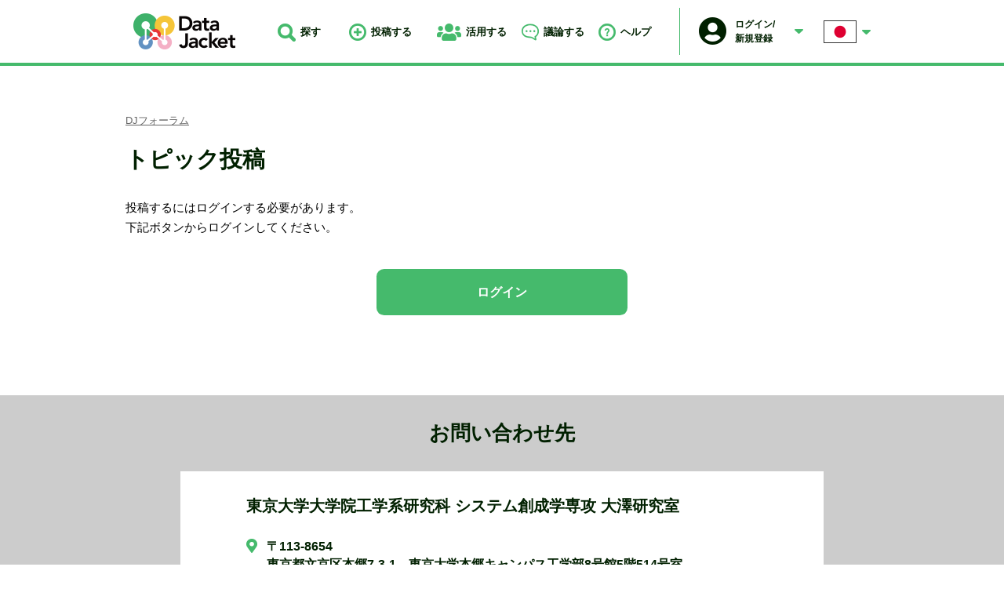

--- FILE ---
content_type: text/html; charset=UTF-8
request_url: https://datajacket.org/dj_forum/entry/?dj-id=5998&dj-name=HP%20data%20from%20listed%20companies%20of%20Tokyo%20Stock%20Exchange
body_size: 6608
content:

<!DOCTYPE html>
<html lang="ja">
<head>
<meta http-equiv="Content-Type" content="text/html; charset=utf-8">
<meta http-equiv="X-UA-Compatible" content="IE=edge">
<meta name="viewport" content="width=device-width, initial-scale=1.0, user-scalable=no">
<meta name="format-detection" content="telephone=no">
<meta name="keywords" content="data, データ, データジャケット, datajacket, IMDJ, イノベーション, アイデア創出,  データ駆動型イノベーション創出, データ価値" />
<meta name="description" content="Data-driven Discussions [D3]の投稿ページです" />
<meta name="format-detection" content="telephone=no">
<title>投稿ページ | DJフォーラム - データを活用して議論しよう | データジャケット</title>
<meta property="og:locale" content="ja_JP" />
<meta property="og:type" content="article" />
<meta property="og:title" content="投稿ページ | DJフォーラム - データを活用して議論しよう | データジャケット" />
<meta property="og:description" content="Data-driven Discussions [D3]の投稿ページです" />
<meta property="og:url" content="https://datajacket.org/dj_forum/entry/?dj-id=5998&dj-name=HP%20data%20from%20listed%20companies%20of%20Tokyo%20Stock%20Exchange" />
<meta property="og:site_name" content="データジャケット" />
<meta property="og:image" content="https://datajacket.org/common/images/home/img_mv_05.png" />
<meta property="og:image:secure_url" content="https://datajacket.org/common/images/home/img_mv_05.png" />
<meta name="twitter:card" content="summary_large_image" />
<meta name="twitter:description" content="Data-driven Discussions [D3]の投稿ページです" />
<meta name="twitter:title" content="投稿ページ | DJフォーラム - データを活用して議論しよう | データジャケット" />
<meta name="twitter:image" content="https://datajacket.org/common/images/home/img_mv_05.png" />
<meta property="fb:app_id" content="207788049856976" />
<link rel="shortcut icon" href="/favicon.ico" />
<link href="/common/css/style.css" rel="stylesheet">
<script src="/common/js/libs.min.js"></script>
<script src="/common/js/common.js"></script>
<script src="/common/js/dj_forum.js"></script><!-- Global site tag (gtag.js) - Google Analytics -->
<script async src="https://www.googletagmanager.com/gtag/js?id=G-P5B7H4LG0Q"></script>
<script>
  window.dataLayer = window.dataLayer || [];
  function gtag(){dataLayer.push(arguments);}
  gtag('js', new Date());

  gtag('config', 'G-P5B7H4LG0Q');
</script>
</head>
<body id="dj_forum">
<div id="document">
<header id="globalHd">
	<div class="content">
					<p id="gLogo">
					<a href="/"><img src="/common/images/logo_g.png" alt="Data jacket"></a>
					</p>
				<nav id="globalNav">
	<ul>
		<li><a href="#serchHd" class="js-trigger-show"><i><img src="/common/images/icn_serch_01.png" alt=""></i>探す</a></li>
		<li><a href="/entry/"><i><img src="/common/images/icn_post_01.png" alt=""></i>投稿する</a></li>
		<li class="js-pop">
			<span><i><img src="/common/images/icn_util_01.png" alt=""></i>活用する</span>
			<div class="list js-popContent">
				<ul>
					<li><a href="https://imdj.datajacket.org/basic_info/">IMDJを開催</a></li>
					<li><a href="https://imdj.datajacket.org/participate/">IMDJに参加</a></li>
					<li><a href="/group/">グループを作成</a></li>
				</ul>
			</div>
		</li>
		<li class="js-pop">
			<span><i><img src="/common/images/icn_speech_02.png" alt=""></i>議論する</span>
			<div class="list js-popContent">
				<ul>
					<li><a href="/dj_forum/">トピックを探す</a></li>
					<li><a href="/dj_forum/entry/">トピックを投稿</a></li>
				</ul>
			</div>
		</li>
		<li class="js-pop">
			<span><i><img src="/common/images/icn_question_01.png" alt=""></i>ヘルプ</span>
			<div class="list js-popContent">
				<ul>
					<li><a href="/about-dj/">DJとは</a></li>
					<li><a href="/about-imdj/">IMDJとは</a></li>
					<li><a href="/use-dj/">How to use</a></li>
				</ul>
			</div>
		</li>
	</ul>
</nav>		<div id="userBox">
						<div class="users js-pop">
								<div class="inner">
					<p class="img"><img src="/common/images/img_man_01.png" alt=""></p>
					<p class="name">ログイン/<br>新規登録</p>
				</div>
				<div class="list js-popContent">
					<ul>
						<li><a href="/login/">ログイン</a></li>
						<li><a href="/regist/">新規登録</a></li>
					</ul>
				</div>
							</div>
						<div class="lang js-pop">
	<div class="inner"><img src="/common/images/img_lang_ja.png" alt=""></div>
	<div class="list js-popContent">
		<ul id="langChang">
			<li><a href="?lang=japan" data-lang="japan">日本語</a></li>
			<li><a href="?lang=english" data-lang="english">英語</a></li>
		</ul>
	</div>
	</div>		</div>
		<div id="serchHd" class="js-show-content">
			<form name="search" class="serchForm" action="/search/" method="post">
				<input type="hidden" name="token" value="da39a3ee5e6b4b0d3255bfef95601890afd80709">
				<div class="searchFild">
					<input type="text" name="search_value" value="" placeholder="データに関連するキーワードを入力">
					<button type="submit" name="searchBtn" class="js-hv-img"><img src="/common/images/icn_serch_off.png" alt=""></button>
				</div>
			</form>
		</div>
	</div>
</header><main id="globalMain">
	<p class="returnLink"><a href="/dj_forum/">DJフォーラム</a></p>
	<h1 class="gTtl">トピック投稿</h1>
	<div class="articlBody">
			<p>投稿するにはログインする必要があります。<br>下記ボタンからログインしてください。</p>
		<div class="btnWrap"><a href="/login/" class="btn">ログイン</a></div>
		</div>
</main>
<aside id="globalAside">
	<div id="contact">
		<h2 class="headingTypeA01">お問い合わせ先</h2>
	<div class="inner">
		<h3 class="ttl">東京大学大学院工学系研究科 システム創成学専攻 大澤研究室</h3>
		<ul>
			<li class="map">〒113-8654<br>東京都文京区本郷7-3-1　東京大学本郷キャンパス工学部8号館5階514号室</li>
			<li class="mail"><a href="mailto:info@panda.sys.t.u-tokyo.ac.jp">info@panda.sys.t.u-tokyo.ac.jp</a></li>
		</ul>
	</div>
	</div></aside><div id="loadingAnime" class="loadingWrap">
	<figure class="img"><img src="/common/images/img_loading_g.png" alt=""></figure>
</div>
<footer id="globalFt">
	<div class="inner">
		<address>&copy;Copyright 2018 Data Jacket ALL Right Reserved.</address>
		<p><a href="/privacy/">プライバシーポリシー</a></p>
	</div>
</footer>
<!-- / #document --></div>

--- FILE ---
content_type: application/javascript; charset=utf-8
request_url: https://datajacket.org/common/js/dj_forum.js
body_size: 1762
content:
// JavaScript Document
var datajackets = datajackets || {};

'use strict';

datajackets.dj_forum = {
  init: function(){
    let _self = this;
    
    _self.langCheck();
    _self.searchPost();
    _self.remarkPost();
    _self.forumWatch();
    _self.forumNice();
    _self.remarkNice();
    _self.forumClear();
  },
  langCheck : function(){
    let $target = $('[name="d3_content"]'),
        range = 2000,
        $txt = $('#dj_forum_content_FildNum');
        
    $target.on('input',function(){
      let num = range - $(this).val().length;
      
      $txt.text(num);
    });
  },
  searchPost : function(e){
    let $target = $('[name="search_post"]'),
        $list = $('.relatedDjList'),
        $addRelate = $('#js-relatePost'),
        $relateDjTxt = $('#relateDjTxt'),
        $relateDjFild = $('#relateDjFild'),
        $relateDjIdFild = $('#relateDjIdFild'),
        $relateDelet = $('#js-relateDelet');
        $searchPostBtn = $('.searchPostBtn');

    $searchPostBtn.on('click',function(e){
      e.preventDefault();
      let val = $target.val();

      if($list.is(':visible')){
        listHide();
      }

      if(val){
        $.ajax({
          url: '/common/php/search_post.php',
          type: 'POST',
          data: {
            search_value : val,
          },
          dataType:"json"
        }).done((data, textStatus, jqXHR) => {
          let dataNum = data.length;
          if(dataNum > 0){
            data.forEach(i => {
              $list.append(`<div class="relatedDjListCh" data-id="${i['id']}" data-title="${i['title']}">${i['title']}</div>`);
            });
            $list.show();
          }
        }).fail((jqXHR, textStatus, errorThrown) => {
          console.log(errorThrown);
        });
      }
    });

    $list.on('click','.relatedDjListCh',function(){
      let id = $(this).attr('data-id'),
          title = $(this).attr('data-title');
      
      $target.val(title);
      $target.attr('data-id',id);
      listHide();
    });

    $addRelate.on('click',function(){
      let id = $target.attr('data-id'),
          title = $target.val(),
          relateDjFild = $relateDjFild.val(),
          relateDjIdFild = $relateDjIdFild.val();

      if(id){
        if(relateDjFild && relateDjFild !== '---'){
          $relateDjTxt.text(`${relateDjFild},${title}`);
          $relateDjFild.val(`${relateDjFild},${title}`);
          $relateDjIdFild.val(`${relateDjIdFild},${id}`);
        }else{
          $relateDjTxt.text(title);
          $relateDjFild.val(title);
          $relateDjIdFild.val(id);
        }
        $target.attr('data-id','');
        $target.val('');
      }
    });

    $relateDelet.on('click',function(){
      $relateDjTxt.text('---');
      $relateDjFild.val('');
      $relateDjIdFild.val('');
    });

    $(document).on('click',function(e){
      if($list.is(':visible')){
        if(typeof $(e.target).closest('.relatedDjList')[0] === 'undefined') {
          listHide();
        }
      }
    });

    function listHide(){
      $list.hide();
      $list.empty();
    }
  },
  remarkPost : function(e){
    let _self = datajackets.dj_forum,
        $target = $('#remarkPost');
    
    $target.on('click',function(e){
      e.preventDefault();
      let $comment = $('#remarkArea').val(),
          $author = $('#remarkArea').attr('data-author'),
          $parent = $('#remarkArea').attr('data-parent');
          $parentid = $('#remarkArea').attr('data-parent-id');
      
      if($comment){
        _self.loadingAnimeShow($target);
        $.ajax({
          url: '/common/php/remark_post.php',
          type: 'POST',
          data: {
            content :$comment,
            author: $author,
            parent: $parent,
            parentid: $parentid
          },
          dataType:"json"
        }).done((data, textStatus, jqXHR) => {
          if(data == 1 || data == 2){
            location.reload();
          }
        }).fail((jqXHR, textStatus, errorThrown) => {
          _self.loadingAnimeHide();
          console.log(errorThrown);
        });
      }else{
        alert('リマーク（発言）を入力してください');
      }
    });
  },
  forumWatch : function(e){
    let _self = datajackets.dj_forum,
        $target = $('#forumWatchBtn');
    
    $target.on('click',function(e){
      e.preventDefault();
      let $post = $(this).attr('data-post'),
          $user = $(this).attr('data-user');

      if($user){
        _self.loadingAnimeShow($target);
        if(!$(this).hasClass('is-active')){
          $.ajax({
            url: '/common/php/dj_forum_watch.php',
            type: 'POST',
            data: {
              post: $post,
              user: $user,
            }
          }).done((data, textStatus, jqXHR) => {
            console.log(data);
            $target.addClass('is-active');
            $target.find('span').text('ウォッチからはずす');
            _self.loadingAnimeHide();
          }).fail((jqXHR, textStatus, errorThrown) => {
            console.log(errorThrown);
          });
        }else{
          $.ajax({
            url: '/common/php/dj_forum_unwatch.php',
            type: 'POST',
            data: {
              post: $post,
              user: $user,
            }
          }).done((data, textStatus, jqXHR) => {
            console.log(data);
            $target.removeClass('is-active');
            $target.find('span').text('ウォッチする');
            _self.loadingAnimeHide();
          }).fail((jqXHR, textStatus, errorThrown) => {
            console.log(errorThrown);
          });
        }
      }else{
        alert('ウォッチするにはログインが必要です');
      }
    });
  },
  forumNice : function(e){
    let _self = datajackets.dj_forum,
        $target = $('#forumNiceBtn');
    
    $target.on('click',function(e){
      e.preventDefault();
      let $post = $(this).attr('data-post'),
          $user = $(this).attr('data-user');

      if($user){
        _self.loadingAnimeShow($target);
        if(!$(this).hasClass('is-active')){
          $.ajax({
            url: '/common/php/dj_forum_nice.php',
            type: 'POST',
            data: {
              post: $post,
              user: $user,
            }
          }).done((data, textStatus, jqXHR) => {
            console.log(data);
            $target.addClass('is-active');
            $target.find('span').text('いいねからはずす');
            _self.loadingAnimeHide();
          }).fail((jqXHR, textStatus, errorThrown) => {
            console.log(errorThrown);
          });
        }else{
          $.ajax({
            url: '/common/php/dj_forum_unnice.php',
            type: 'POST',
            data: {
              post: $post,
              user: $user,
            }
          }).done((data, textStatus, jqXHR) => {
            console.log(data);
            $target.removeClass('is-active');
            $target.find('span').text('いいね');
            _self.loadingAnimeHide();
          }).fail((jqXHR, textStatus, errorThrown) => {
            console.log(errorThrown);
          });
        }
      }else{
        alert('いいねするにはログインが必要です');
      }
    });
  },
  remarkNice : function(e){
    let _self = datajackets.dj_forum,
        $target = $('.remarkNiceBtn');
    
    $target.on('click',function(e){
      e.preventDefault();
      let $post = $(this).attr('data-name'),
          $user = $(this).attr('data-user');

      if($user){
        _self.loadingAnimeShow($target);
        if(!$(this).hasClass('is-active')){
          $.ajax({
            url: '/common/php/remark_nice.php',
            type: 'POST',
            data: {
              post: $post,
              user: $user,
            }
          }).done((data, textStatus, jqXHR) => {
            console.log(data);
            $(this).addClass('is-active');
            $(this).find('span').text('いいねからはずす');
            _self.loadingAnimeHide();
          }).fail((jqXHR, textStatus, errorThrown) => {
            console.log(errorThrown);
          });
        }else{
          $.ajax({
            url: '/common/php/remark_unnice.php',
            type: 'POST',
            data: {
              post: $post,
              user: $user,
            }
          }).done((data, textStatus, jqXHR) => {
            console.log(data);
            $(this).removeClass('is-active');
            $(this).find('span').text('いいね');
            _self.loadingAnimeHide();
          }).fail((jqXHR, textStatus, errorThrown) => {
            console.log(errorThrown);
          });
        }
      }else{
        alert('いいねするにはログインが必要です');
      }
    });
  },
  forumClear : function(e){
    let $target = $('#serchForumClear');
    
    $target.on('click',function(e){
      e.preventDefault();
      let $form = $('[name="serchForum"]');
      $form.find('[name="search_value"]').val('');
      $form.find('[name="share_type"]:checked').prop("checked", false);
    });
  },
  loadingAnimeShow : function(e){
    let $loadingAnime = $('#loadingAnime'),
        $loadingAnimeImg = $loadingAnime.find('.img'),
        h = $('#globalHd').height(),
        pos = e.offset().top - h;
    
    $loadingAnimeImg.css({
      'top' : pos
    });
    $loadingAnime.show();
  },
  loadingAnimeHide : function(e){
    let $loadingAnime = $('#loadingAnime');
    $loadingAnime.hide();
  }
};

;(function ($) {
  window.addEventListener('DOMContentLoaded',function(){
    datajackets.dj_forum.init();
  });
})(jQuery);